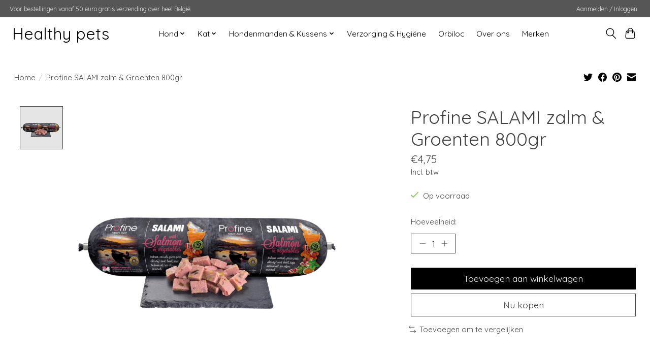

--- FILE ---
content_type: text/javascript;charset=utf-8
request_url: https://www.healthy-pets.be/services/stats/pageview.js?product=148325763&hash=f51d
body_size: -435
content:
// SEOshop 25-01-2026 09:08:37